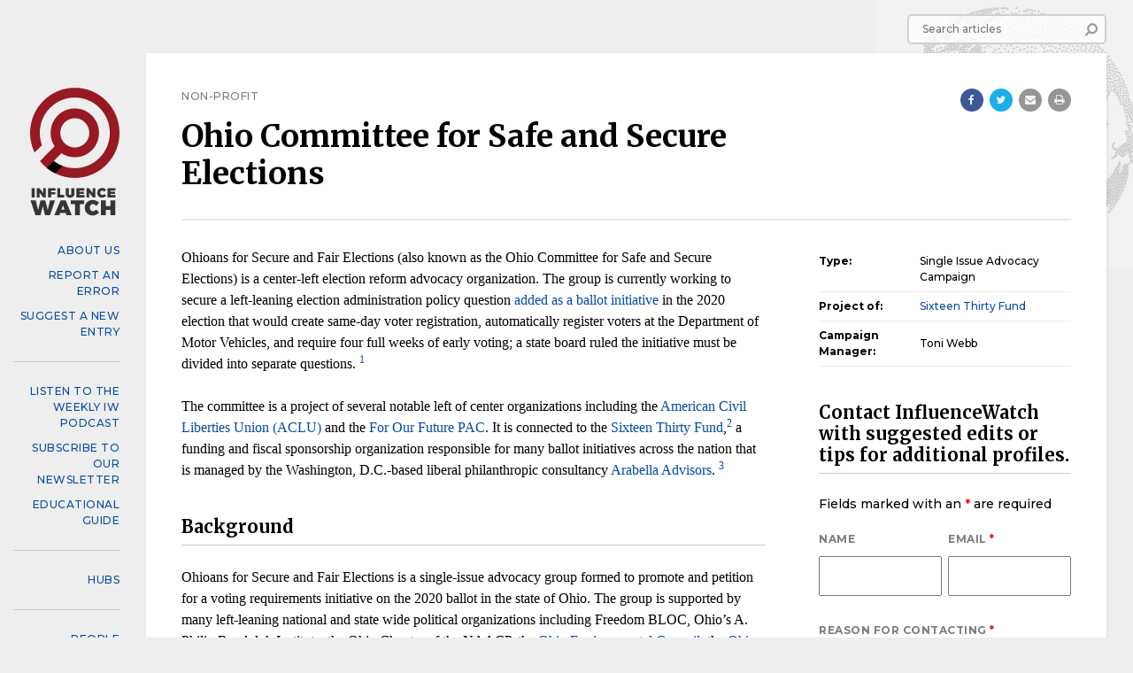

--- FILE ---
content_type: application/javascript
request_url: https://www.influencewatch.org/app/cache/wpfc-minified/kwvnstn8/b1ka.js
body_size: 19094
content:
(function (factory){
if(typeof define==='function'&&define.amd){
define(['jquery'], factory);
}else if(typeof module==='object'&&module.exports){
factory(require('jquery'));
}else{
factory(jQuery);
}}(function ($){
var version='1.5.7',
optionOverrides={},
defaults={
exclude: [],
excludeWithin:[],
offset: 0,
direction: 'top',
scrollElement: null,
scrollTarget: null,
beforeScroll: function(){},
afterScroll: function(){},
easing: 'swing',
speed: 400,
autoCoefficient: 2,
preventDefault: true
},
getScrollable=function(opts){
var scrollable=[],
scrolled=false,
dir=opts.dir&&opts.dir==='left' ? 'scrollLeft':'scrollTop';
this.each(function(){
var el=$(this);
if(this===document||this===window){
return;
}
if(document.scrollingElement&&(this===document.documentElement||this===document.body)){
scrollable.push(document.scrollingElement);
return false;
}
if(el[dir]() > 0){
scrollable.push(this);
}else{
el[dir](1);
scrolled=el[dir]() > 0;
if(scrolled){
scrollable.push(this);
}
el[dir](0);
}});
if(!scrollable.length){
this.each(function(){
if(this.nodeName==='BODY'){
scrollable=[this];
}});
}
if(opts.el==='first'&&scrollable.length > 1){
scrollable=[ scrollable[0] ];
}
return scrollable;
};
$.fn.extend({
scrollable: function(dir){
var scrl=getScrollable.call(this, {dir: dir});
return this.pushStack(scrl);
},
firstScrollable: function(dir){
var scrl=getScrollable.call(this, {el: 'first', dir: dir});
return this.pushStack(scrl);
},
smoothScroll: function(options, extra){
options=options||{};
if(options==='options'){
if(!extra){
return this.first().data('ssOpts');
}
return this.each(function(){
var $this=$(this),
opts=$.extend($this.data('ssOpts')||{}, extra);
$(this).data('ssOpts', opts);
});
}
var opts=$.extend({}, $.fn.smoothScroll.defaults, options),
locationPath=$.smoothScroll.filterPath(location.pathname);
this
.unbind('click.smoothscroll')
.bind('click.smoothscroll', function(event){
var link=this,
$link=$(this),
thisOpts=$.extend({}, opts, $link.data('ssOpts')||{}),
exclude=opts.exclude,
excludeWithin=thisOpts.excludeWithin,
elCounter=0, ewlCounter=0,
include=true,
clickOpts={},
hostMatch=((location.hostname===link.hostname)||!link.hostname),
pathMatch=thisOpts.scrollTarget||($.smoothScroll.filterPath(link.pathname)===locationPath),
thisHash=escapeSelector(link.hash);
if(!thisOpts.scrollTarget&&(!hostMatch||!pathMatch||!thisHash)){
include=false;
}else{
while (include&&elCounter < exclude.length){
if($link.is(escapeSelector(exclude[elCounter++]))){
include=false;
}}
while(include&&ewlCounter < excludeWithin.length){
if($link.closest(excludeWithin[ewlCounter++]).length){
include=false;
}}
}
if(include){
if(thisOpts.preventDefault){
event.preventDefault();
}
$.extend(clickOpts, thisOpts, {
scrollTarget: thisOpts.scrollTarget||thisHash,
link: link
});
$.smoothScroll(clickOpts);
}});
return this;
}});
$.smoothScroll=function(options, px){
if(options==='options'&&typeof px==='object'){
return $.extend(optionOverrides, px);
}
var opts, $scroller, scrollTargetOffset, speed, delta,
scrollerOffset=0,
offPos='offset',
scrollDir='scrollTop',
aniProps={},
aniOpts={};
if(typeof options==='number'){
opts=$.extend({link: null}, $.fn.smoothScroll.defaults, optionOverrides);
scrollTargetOffset=options;
}else{
opts=$.extend({link: null}, $.fn.smoothScroll.defaults, options||{}, optionOverrides);
if(opts.scrollElement){
offPos='position';
if(opts.scrollElement.css('position')==='static'){
opts.scrollElement.css('position', 'relative');
}}
}
scrollDir=opts.direction==='left' ? 'scrollLeft':scrollDir;
if(opts.scrollElement){
$scroller=opts.scrollElement;
if(!(/^(?:HTML|BODY)$/).test($scroller[0].nodeName)){
scrollerOffset=$scroller[scrollDir]();
}}else{
$scroller=$('html, body').firstScrollable(opts.direction);
}
opts.beforeScroll.call($scroller, opts);
scrollTargetOffset=(typeof options==='number') ? options :
px ||
($(opts.scrollTarget)[offPos]() &&
$(opts.scrollTarget)[offPos]()[opts.direction]) ||
0;
aniProps[scrollDir]=scrollTargetOffset + scrollerOffset + opts.offset;
speed=opts.speed;
if(speed==='auto'){
delta=Math.abs(aniProps[scrollDir] - $scroller[scrollDir]());
speed=delta / opts.autoCoefficient;
}
aniOpts={
duration: speed,
easing: opts.easing,
complete: function(){
opts.afterScroll.call(opts.link, opts);
}};
if(opts.step){
aniOpts.step=opts.step;
}
if($scroller.length){
$scroller.stop().animate(aniProps, aniOpts);
}else{
opts.afterScroll.call(opts.link, opts);
}};
$.smoothScroll.version=version;
$.smoothScroll.filterPath=function(string){
string=string||'';
return string
.replace(/^\//,'')
.replace(/(?:index|default).[a-zA-Z]{3,4}$/,'')
.replace(/\/$/,'');
};
$.fn.smoothScroll.defaults=defaults;
function escapeSelector (str){
return str.replace(/(:|\.|\/)/g,'\\$1');
}}));
;
!function(a){"use strict";function b(a,c){if(!(this instanceof b)){var d=new b(a,c);return d.open(),d}this.id=b.id++,this.setup(a,c),this.chainCallbacks(b._callbackChain)}function c(a,b){var c={};for(var d in a)d in b&&(c[d]=a[d],delete a[d]);return c}function d(a,b){var c={},d=new RegExp("^"+b+"([A-Z])(.*)");for(var e in a){var f=e.match(d);if(f){var g=(f[1]+f[2].replace(/([A-Z])/g,"-$1")).toLowerCase();c[g]=a[e]}}return c}if("undefined"==typeof a)return void("console"in window&&window.console.info("Too much lightness, Featherlight needs jQuery."));if(a.fn.jquery.match(/-ajax/))return void("console"in window&&window.console.info("Featherlight needs regular jQuery, not the slim version."));var e=[],f=function(b){return e=a.grep(e,function(a){return a!==b&&a.$instance.closest("body").length>0})},g={allow:1,allowfullscreen:1,frameborder:1,height:1,longdesc:1,marginheight:1,marginwidth:1,mozallowfullscreen:1,name:1,referrerpolicy:1,sandbox:1,scrolling:1,src:1,srcdoc:1,style:1,webkitallowfullscreen:1,width:1},h={keyup:"onKeyUp",resize:"onResize"},i=function(c){a.each(b.opened().reverse(),function(){return c.isDefaultPrevented()||!1!==this[h[c.type]](c)?void 0:(c.preventDefault(),c.stopPropagation(),!1)})},j=function(c){if(c!==b._globalHandlerInstalled){b._globalHandlerInstalled=c;var d=a.map(h,function(a,c){return c+"."+b.prototype.namespace}).join(" ");a(window)[c?"on":"off"](d,i)}};b.prototype={constructor:b,namespace:"featherlight",targetAttr:"data-featherlight",variant:null,resetCss:!1,background:null,openTrigger:"click",closeTrigger:"click",filter:null,root:"body",openSpeed:250,closeSpeed:250,closeOnClick:"background",closeOnEsc:!0,closeIcon:"&#10005;",loading:"",persist:!1,otherClose:null,beforeOpen:a.noop,beforeContent:a.noop,beforeClose:a.noop,afterOpen:a.noop,afterContent:a.noop,afterClose:a.noop,onKeyUp:a.noop,onResize:a.noop,type:null,contentFilters:["jquery","image","html","ajax","iframe","text"],setup:function(b,c){"object"!=typeof b||b instanceof a!=!1||c||(c=b,b=void 0);var d=a.extend(this,c,{target:b}),e=d.resetCss?d.namespace+"-reset":d.namespace,f=a(d.background||['<div class="'+e+"-loading "+e+'">','<div class="'+e+'-content">','<button class="'+e+"-close-icon "+d.namespace+'-close" aria-label="Close">',d.closeIcon,"</button>",'<div class="'+d.namespace+'-inner">'+d.loading+"</div>","</div>","</div>"].join("")),g="."+d.namespace+"-close"+(d.otherClose?","+d.otherClose:"");return d.$instance=f.clone().addClass(d.variant),d.$instance.on(d.closeTrigger+"."+d.namespace,function(b){if(!b.isDefaultPrevented()){var c=a(b.target);("background"===d.closeOnClick&&c.is("."+d.namespace)||"anywhere"===d.closeOnClick||c.closest(g).length)&&(d.close(b),b.preventDefault())}}),this},getContent:function(){if(this.persist!==!1&&this.$content)return this.$content;var b=this,c=this.constructor.contentFilters,d=function(a){return b.$currentTarget&&b.$currentTarget.attr(a)},e=d(b.targetAttr),f=b.target||e||"",g=c[b.type];if(!g&&f in c&&(g=c[f],f=b.target&&e),f=f||d("href")||"",!g)for(var h in c)b[h]&&(g=c[h],f=b[h]);if(!g){var i=f;if(f=null,a.each(b.contentFilters,function(){return g=c[this],g.test&&(f=g.test(i)),!f&&g.regex&&i.match&&i.match(g.regex)&&(f=i),!f}),!f)return"console"in window&&window.console.error("Featherlight: no content filter found "+(i?' for "'+i+'"':" (no target specified)")),!1}return g.process.call(b,f)},setContent:function(b){return this.$instance.removeClass(this.namespace+"-loading"),this.$instance.toggleClass(this.namespace+"-iframe",b.is("iframe")),this.$instance.find("."+this.namespace+"-inner").not(b).slice(1).remove().end().replaceWith(a.contains(this.$instance[0],b[0])?"":b),this.$content=b.addClass(this.namespace+"-inner"),this},open:function(b){var c=this;if(c.$instance.hide().appendTo(c.root),!(b&&b.isDefaultPrevented()||c.beforeOpen(b)===!1)){b&&b.preventDefault();var d=c.getContent();if(d)return e.push(c),j(!0),c.$instance.fadeIn(c.openSpeed),c.beforeContent(b),a.when(d).always(function(a){c.setContent(a),c.afterContent(b)}).then(c.$instance.promise()).done(function(){c.afterOpen(b)})}return c.$instance.detach(),a.Deferred().reject().promise()},close:function(b){var c=this,d=a.Deferred();return c.beforeClose(b)===!1?d.reject():(0===f(c).length&&j(!1),c.$instance.fadeOut(c.closeSpeed,function(){c.$instance.detach(),c.afterClose(b),d.resolve()})),d.promise()},resize:function(a,b){if(a&&b){this.$content.css("width","").css("height","");var c=Math.max(a/(this.$content.parent().width()-1),b/(this.$content.parent().height()-1));c>1&&(c=b/Math.floor(b/c),this.$content.css("width",""+a/c+"px").css("height",""+b/c+"px"))}},chainCallbacks:function(b){for(var c in b)this[c]=a.proxy(b[c],this,a.proxy(this[c],this))}},a.extend(b,{id:0,autoBind:"[data-featherlight]",defaults:b.prototype,contentFilters:{jquery:{regex:/^[#.]\w/,test:function(b){return b instanceof a&&b},process:function(b){return this.persist!==!1?a(b):a(b).clone(!0)}},image:{regex:/\.(png|jpg|jpeg|gif|tiff?|bmp|svg)(\?\S*)?$/i,process:function(b){var c=this,d=a.Deferred(),e=new Image,f=a('<img src="'+b+'" alt="" class="'+c.namespace+'-image" />');return e.onload=function(){f.naturalWidth=e.width,f.naturalHeight=e.height,d.resolve(f)},e.onerror=function(){d.reject(f)},e.src=b,d.promise()}},html:{regex:/^\s*<[\w!][^<]*>/,process:function(b){return a(b)}},ajax:{regex:/./,process:function(b){var c=a.Deferred(),d=a("<div></div>").load(b,function(a,b){"error"!==b&&c.resolve(d.contents()),c.fail()});return c.promise()}},iframe:{process:function(b){var e=new a.Deferred,f=a("<iframe/>"),h=d(this,"iframe"),i=c(h,g);return f.hide().attr("src",b).attr(i).css(h).on("load",function(){e.resolve(f.show())}).appendTo(this.$instance.find("."+this.namespace+"-content")),e.promise()}},text:{process:function(b){return a("<div>",{text:b})}}},functionAttributes:["beforeOpen","afterOpen","beforeContent","afterContent","beforeClose","afterClose"],readElementConfig:function(b,c){var d=this,e=new RegExp("^data-"+c+"-(.*)"),f={};return b&&b.attributes&&a.each(b.attributes,function(){var b=this.name.match(e);if(b){var c=this.value,g=a.camelCase(b[1]);if(a.inArray(g,d.functionAttributes)>=0)c=new Function(c);else try{c=JSON.parse(c)}catch(h){}f[g]=c}}),f},extend:function(b,c){var d=function(){this.constructor=b};return d.prototype=this.prototype,b.prototype=new d,b.__super__=this.prototype,a.extend(b,this,c),b.defaults=b.prototype,b},attach:function(b,c,d){var e=this;"object"!=typeof c||c instanceof a!=!1||d||(d=c,c=void 0),d=a.extend({},d);var f,g=d.namespace||e.defaults.namespace,h=a.extend({},e.defaults,e.readElementConfig(b[0],g),d),i=function(g){var i=a(g.currentTarget),j=a.extend({$source:b,$currentTarget:i},e.readElementConfig(b[0],h.namespace),e.readElementConfig(g.currentTarget,h.namespace),d),k=f||i.data("featherlight-persisted")||new e(c,j);"shared"===k.persist?f=k:k.persist!==!1&&i.data("featherlight-persisted",k),j.$currentTarget.blur&&j.$currentTarget.blur(),k.open(g)};return b.on(h.openTrigger+"."+h.namespace,h.filter,i),{filter:h.filter,handler:i}},current:function(){var a=this.opened();return a[a.length-1]||null},opened:function(){var b=this;return f(),a.grep(e,function(a){return a instanceof b})},close:function(a){var b=this.current();return b?b.close(a):void 0},_onReady:function(){var b=this;if(b.autoBind){var c=a(b.autoBind);c.each(function(){b.attach(a(this))}),a(document).on("click",b.autoBind,function(d){if(!d.isDefaultPrevented()){var e=a(d.currentTarget),f=c.length;if(c=c.add(e),f!==c.length){var g=b.attach(e);(!g.filter||a(d.target).parentsUntil(e,g.filter).length>0)&&g.handler(d)}}})}},_callbackChain:{onKeyUp:function(b,c){return 27===c.keyCode?(this.closeOnEsc&&a.featherlight.close(c),!1):b(c)},beforeOpen:function(b,c){return a(document.documentElement).addClass("with-featherlight"),this._previouslyActive=document.activeElement,this._$previouslyTabbable=a("a, input, select, textarea, iframe, button, iframe, [contentEditable=true]").not("[tabindex]").not(this.$instance.find("button")),this._$previouslyWithTabIndex=a("[tabindex]").not('[tabindex="-1"]'),this._previousWithTabIndices=this._$previouslyWithTabIndex.map(function(b,c){return a(c).attr("tabindex")}),this._$previouslyWithTabIndex.add(this._$previouslyTabbable).attr("tabindex",-1),document.activeElement.blur&&document.activeElement.blur(),b(c)},afterClose:function(c,d){var e=c(d),f=this;return this._$previouslyTabbable.removeAttr("tabindex"),this._$previouslyWithTabIndex.each(function(b,c){a(c).attr("tabindex",f._previousWithTabIndices[b])}),this._previouslyActive.focus(),0===b.opened().length&&a(document.documentElement).removeClass("with-featherlight"),e},onResize:function(a,b){return this.resize(this.$content.naturalWidth,this.$content.naturalHeight),a(b)},afterContent:function(a,b){var c=a(b);return this.$instance.find("[autofocus]:not([disabled])").focus(),this.onResize(b),c}}}),a.featherlight=b,a.fn.featherlight=function(a,c){return b.attach(this,a,c),this},a(document).ready(function(){b._onReady()})}(jQuery);
;
+function ($){
'use strict';
var DISALLOWED_ATTRIBUTES=['sanitize', 'whiteList', 'sanitizeFn']
var uriAttrs=[
'background',
'cite',
'href',
'itemtype',
'longdesc',
'poster',
'src',
'xlink:href'
]
var ARIA_ATTRIBUTE_PATTERN=/^aria-[\w-]*$/i
var DefaultWhitelist={
'*': ['class', 'dir', 'id', 'lang', 'role', ARIA_ATTRIBUTE_PATTERN],
a: ['target', 'href', 'title', 'rel'],
area: [],
b: [],
br: [],
col: [],
code: [],
div: [],
em: [],
hr: [],
h1: [],
h2: [],
h3: [],
h4: [],
h5: [],
h6: [],
i: [],
img: ['src', 'alt', 'title', 'width', 'height'],
li: [],
ol: [],
p: [],
pre: [],
s: [],
small: [],
span: [],
sub: [],
sup: [],
strong: [],
u: [],
ul: []
}
var SAFE_URL_PATTERN=/^(?:(?:https?|mailto|ftp|tel|file):|[^&:/?#]*(?:[/?#]|$))/gi
var DATA_URL_PATTERN=/^data:(?:image\/(?:bmp|gif|jpeg|jpg|png|tiff|webp)|video\/(?:mpeg|mp4|ogg|webm)|audio\/(?:mp3|oga|ogg|opus));base64,[a-z0-9+/]+=*$/i
function allowedAttribute(attr, allowedAttributeList){
var attrName=attr.nodeName.toLowerCase()
if($.inArray(attrName, allowedAttributeList)!==-1){
if($.inArray(attrName, uriAttrs)!==-1){
return Boolean(attr.nodeValue.match(SAFE_URL_PATTERN)||attr.nodeValue.match(DATA_URL_PATTERN))
}
return true
}
var regExp=$(allowedAttributeList).filter(function (index, value){
return value instanceof RegExp
})
for (var i=0, l=regExp.length; i < l; i++){
if(attrName.match(regExp[i])){
return true
}}
return false
}
function sanitizeHtml(unsafeHtml, whiteList, sanitizeFn){
if(unsafeHtml.length===0){
return unsafeHtml
}
if(sanitizeFn&&typeof sanitizeFn==='function'){
return sanitizeFn(unsafeHtml)
}
if(!document.implementation||!document.implementation.createHTMLDocument){
return unsafeHtml
}
var createdDocument=document.implementation.createHTMLDocument('sanitization')
createdDocument.body.innerHTML=unsafeHtml
var whitelistKeys=$.map(whiteList, function (el, i){ return i })
var elements=$(createdDocument.body).find('*')
for (var i=0, len=elements.length; i < len; i++){
var el=elements[i]
var elName=el.nodeName.toLowerCase()
if($.inArray(elName, whitelistKeys)===-1){
el.parentNode.removeChild(el)
continue
}
var attributeList=$.map(el.attributes, function (el){ return el })
var whitelistedAttributes=[].concat(whiteList['*']||[], whiteList[elName]||[])
for (var j=0, len2=attributeList.length; j < len2; j++){
if(!allowedAttribute(attributeList[j], whitelistedAttributes)){
el.removeAttribute(attributeList[j].nodeName)
}}
}
return createdDocument.body.innerHTML
}
var Tooltip=function (element, options){
this.type=null
this.options=null
this.enabled=null
this.timeout=null
this.hoverState=null
this.$element=null
this.inState=null
this.init('tooltip', element, options)
}
Tooltip.VERSION='3.4.1'
Tooltip.TRANSITION_DURATION=150
Tooltip.DEFAULTS={
animation: true,
placement: 'top',
selector: false,
template: '<div class="tooltip" role="tooltip"><div class="tooltip-arrow"></div><div class="tooltip-inner"></div></div>',
trigger: 'hover focus',
title: '',
delay: 0,
html: false,
container: false,
viewport: {
selector: 'body',
padding: 0
},
sanitize:true,
sanitizeFn:null,
whiteList:DefaultWhitelist
}
Tooltip.prototype.init=function (type, element, options){
this.enabled=true
this.type=type
this.$element=$(element)
this.options=this.getOptions(options)
this.$viewport=this.options.viewport&&$(document).find($.isFunction(this.options.viewport) ? this.options.viewport.call(this, this.$element):(this.options.viewport.selector||this.options.viewport))
this.inState={ click: false, hover: false, focus: false }
if(this.$element[0] instanceof document.constructor&&!this.options.selector){
throw new Error('`selector` option must be specified when initializing ' + this.type + ' on the window.document object!')
}
var triggers=this.options.trigger.split(' ')
for (var i=triggers.length; i--;){
var trigger=triggers[i]
if(trigger=='click'){
this.$element.on('click.' + this.type, this.options.selector, $.proxy(this.toggle, this))
}else if(trigger!='manual'){
var eventIn=trigger=='hover' ? 'mouseenter':'focusin'
var eventOut=trigger=='hover' ? 'mouseleave':'focusout'
this.$element.on(eventIn  + '.' + this.type, this.options.selector, $.proxy(this.enter, this))
this.$element.on(eventOut + '.' + this.type, this.options.selector, $.proxy(this.leave, this))
}}
this.options.selector ?
(this._options=$.extend({}, this.options, { trigger: 'manual', selector: '' })) :
this.fixTitle()
}
Tooltip.prototype.getDefaults=function (){
return Tooltip.DEFAULTS
}
Tooltip.prototype.getOptions=function (options){
var dataAttributes=this.$element.data()
for (var dataAttr in dataAttributes){
if(dataAttributes.hasOwnProperty(dataAttr)&&$.inArray(dataAttr, DISALLOWED_ATTRIBUTES)!==-1){
delete dataAttributes[dataAttr]
}}
options=$.extend({}, this.getDefaults(), dataAttributes, options)
if(options.delay&&typeof options.delay=='number'){
options.delay={
show: options.delay,
hide: options.delay
}}
if(options.sanitize){
options.template=sanitizeHtml(options.template, options.whiteList, options.sanitizeFn)
}
return options
}
Tooltip.prototype.getDelegateOptions=function (){
var options={}
var defaults=this.getDefaults()
this._options&&$.each(this._options, function (key, value){
if(defaults[key]!=value) options[key]=value
})
return options
}
Tooltip.prototype.enter=function (obj){
var self=obj instanceof this.constructor ?
obj:$(obj.currentTarget).data('bs.' + this.type)
if(!self){
self=new this.constructor(obj.currentTarget, this.getDelegateOptions())
$(obj.currentTarget).data('bs.' + this.type, self)
}
if(obj instanceof $.Event){
self.inState[obj.type=='focusin' ? 'focus':'hover']=true
}
if(self.tip().hasClass('in')||self.hoverState=='in'){
self.hoverState='in'
return
}
clearTimeout(self.timeout)
self.hoverState='in'
if(!self.options.delay||!self.options.delay.show) return self.show()
self.timeout=setTimeout(function (){
if(self.hoverState=='in') self.show()
}, self.options.delay.show)
}
Tooltip.prototype.isInStateTrue=function (){
for (var key in this.inState){
if(this.inState[key]) return true
}
return false
}
Tooltip.prototype.leave=function (obj){
var self=obj instanceof this.constructor ?
obj:$(obj.currentTarget).data('bs.' + this.type)
if(!self){
self=new this.constructor(obj.currentTarget, this.getDelegateOptions())
$(obj.currentTarget).data('bs.' + this.type, self)
}
if(obj instanceof $.Event){
self.inState[obj.type=='focusout' ? 'focus':'hover']=false
}
if(self.isInStateTrue()) return
clearTimeout(self.timeout)
self.hoverState='out'
if(!self.options.delay||!self.options.delay.hide) return self.hide()
self.timeout=setTimeout(function (){
if(self.hoverState=='out') self.hide()
}, self.options.delay.hide)
}
Tooltip.prototype.show=function (){
var e=$.Event('show.bs.' + this.type)
if(this.hasContent()&&this.enabled){
this.$element.trigger(e)
var inDom=$.contains(this.$element[0].ownerDocument.documentElement, this.$element[0])
if(e.isDefaultPrevented()||!inDom) return
var that=this
var $tip=this.tip()
var tipId=this.getUID(this.type)
this.setContent()
$tip.attr('id', tipId)
this.$element.attr('aria-describedby', tipId)
if(this.options.animation) $tip.addClass('fade')
var placement=typeof this.options.placement=='function' ?
this.options.placement.call(this, $tip[0], this.$element[0]) :
this.options.placement
var autoToken=/\s?auto?\s?/i
var autoPlace=autoToken.test(placement)
if(autoPlace) placement=placement.replace(autoToken, '')||'top'
$tip
.detach()
.css({ top: 0, left: 0, display: 'block' })
.addClass(placement)
.data('bs.' + this.type, this)
this.options.container ? $tip.appendTo($(document).find(this.options.container)):$tip.insertAfter(this.$element)
this.$element.trigger('inserted.bs.' + this.type)
var pos=this.getPosition()
var actualWidth=$tip[0].offsetWidth
var actualHeight=$tip[0].offsetHeight
if(autoPlace){
var orgPlacement=placement
var viewportDim=this.getPosition(this.$viewport)
placement=placement=='bottom'&&pos.bottom + actualHeight > viewportDim.bottom ? 'top'    :
placement=='top'&&pos.top    - actualHeight < viewportDim.top    ? 'bottom' :
placement=='right'&&pos.right  + actualWidth  > viewportDim.width  ? 'left'   :
placement=='left'&&pos.left   - actualWidth  < viewportDim.left   ? 'right'  :
placement
$tip
.removeClass(orgPlacement)
.addClass(placement)
}
var calculatedOffset=this.getCalculatedOffset(placement, pos, actualWidth, actualHeight)
this.applyPlacement(calculatedOffset, placement)
var complete=function (){
var prevHoverState=that.hoverState
that.$element.trigger('shown.bs.' + that.type)
that.hoverState=null
if(prevHoverState=='out') that.leave(that)
}
$.support.transition&&this.$tip.hasClass('fade') ?
$tip
.one('bsTransitionEnd', complete)
.emulateTransitionEnd(Tooltip.TRANSITION_DURATION) :
complete()
}}
Tooltip.prototype.applyPlacement=function (offset, placement){
var $tip=this.tip()
var width=$tip[0].offsetWidth
var height=$tip[0].offsetHeight
var marginTop=parseInt($tip.css('margin-top'), 10)
var marginLeft=parseInt($tip.css('margin-left'), 10)
if(isNaN(marginTop))  marginTop=0
if(isNaN(marginLeft)) marginLeft=0
offset.top  +=marginTop
offset.left +=marginLeft
$.offset.setOffset($tip[0], $.extend({
using: function (props){
$tip.css({
top: Math.round(props.top),
left: Math.round(props.left)
})
}}, offset), 0)
$tip.addClass('in')
var actualWidth=$tip[0].offsetWidth
var actualHeight=$tip[0].offsetHeight
if(placement=='top'&&actualHeight!=height){
offset.top=offset.top + height - actualHeight
}
var delta=this.getViewportAdjustedDelta(placement, offset, actualWidth, actualHeight)
if(delta.left) offset.left +=delta.left
else offset.top +=delta.top
var isVertical=/top|bottom/.test(placement)
var arrowDelta=isVertical ? delta.left * 2 - width + actualWidth:delta.top * 2 - height + actualHeight
var arrowOffsetPosition=isVertical ? 'offsetWidth':'offsetHeight'
$tip.offset(offset)
this.replaceArrow(arrowDelta, $tip[0][arrowOffsetPosition], isVertical)
}
Tooltip.prototype.replaceArrow=function (delta, dimension, isVertical){
this.arrow()
.css(isVertical ? 'left':'top', 50 * (1 - delta / dimension) + '%')
.css(isVertical ? 'top':'left', '')
}
Tooltip.prototype.setContent=function (){
var $tip=this.tip()
var title=this.getTitle()
if(this.options.html){
if(this.options.sanitize){
title=sanitizeHtml(title, this.options.whiteList, this.options.sanitizeFn)
}
$tip.find('.tooltip-inner').html(title)
}else{
$tip.find('.tooltip-inner').text(title)
}
$tip.removeClass('fade in top bottom left right')
}
Tooltip.prototype.hide=function (callback){
var that=this
var $tip=$(this.$tip)
var e=$.Event('hide.bs.' + this.type)
function complete(){
if(that.hoverState!='in') $tip.detach()
if(that.$element){
that.$element
.removeAttr('aria-describedby')
.trigger('hidden.bs.' + that.type)
}
callback&&callback()
}
this.$element.trigger(e)
if(e.isDefaultPrevented()) return
$tip.removeClass('in')
$.support.transition&&$tip.hasClass('fade') ?
$tip
.one('bsTransitionEnd', complete)
.emulateTransitionEnd(Tooltip.TRANSITION_DURATION) :
complete()
this.hoverState=null
return this
}
Tooltip.prototype.fixTitle=function (){
var $e=this.$element
if($e.attr('title')||typeof $e.attr('data-original-title')!='string'){
$e.attr('data-original-title', $e.attr('title')||'').attr('title', '')
}}
Tooltip.prototype.hasContent=function (){
return this.getTitle()
}
Tooltip.prototype.getPosition=function ($element){
$element=$element||this.$element
var el=$element[0]
var isBody=el.tagName=='BODY'
var elRect=el.getBoundingClientRect()
if(elRect.width==null){
elRect=$.extend({}, elRect, { width: elRect.right - elRect.left, height: elRect.bottom - elRect.top })
}
var isSvg=window.SVGElement&&el instanceof window.SVGElement
var elOffset=isBody ? { top: 0, left: 0 }:(isSvg ? null:$element.offset())
var scroll={ scroll: isBody ? document.documentElement.scrollTop||document.body.scrollTop:$element.scrollTop() }
var outerDims=isBody ? { width: $(window).width(), height: $(window).height() }:null
return $.extend({}, elRect, scroll, outerDims, elOffset)
}
Tooltip.prototype.getCalculatedOffset=function (placement, pos, actualWidth, actualHeight){
return placement=='bottom' ? { top: pos.top + pos.height,   left: pos.left + pos.width / 2 - actualWidth / 2 } :
placement=='top'    ? { top: pos.top - actualHeight, left: pos.left + pos.width / 2 - actualWidth / 2 } :
placement=='left'   ? { top: pos.top + pos.height / 2 - actualHeight / 2, left: pos.left - actualWidth } :
{ top: pos.top + pos.height / 2 - actualHeight / 2, left: pos.left + pos.width }}
Tooltip.prototype.getViewportAdjustedDelta=function (placement, pos, actualWidth, actualHeight){
var delta={ top: 0, left: 0 }
if(!this.$viewport) return delta
var viewportPadding=this.options.viewport&&this.options.viewport.padding||0
var viewportDimensions=this.getPosition(this.$viewport)
if(/right|left/.test(placement)){
var topEdgeOffset=pos.top - viewportPadding - viewportDimensions.scroll
var bottomEdgeOffset=pos.top + viewportPadding - viewportDimensions.scroll + actualHeight
if(topEdgeOffset < viewportDimensions.top){
delta.top=viewportDimensions.top - topEdgeOffset
}else if(bottomEdgeOffset > viewportDimensions.top + viewportDimensions.height){
delta.top=viewportDimensions.top + viewportDimensions.height - bottomEdgeOffset
}}else{
var leftEdgeOffset=pos.left - viewportPadding
var rightEdgeOffset=pos.left + viewportPadding + actualWidth
if(leftEdgeOffset < viewportDimensions.left){
delta.left=viewportDimensions.left - leftEdgeOffset
}else if(rightEdgeOffset > viewportDimensions.right){
delta.left=viewportDimensions.left + viewportDimensions.width - rightEdgeOffset
}}
return delta
}
Tooltip.prototype.getTitle=function (){
var title
var $e=this.$element
var o=this.options
title=$e.attr('data-original-title')
|| (typeof o.title=='function' ? o.title.call($e[0]):o.title)
return title
}
Tooltip.prototype.getUID=function (prefix){
do prefix +=~~(Math.random() * 1000000)
while (document.getElementById(prefix))
return prefix
}
Tooltip.prototype.tip=function (){
if(!this.$tip){
this.$tip=$(this.options.template)
if(this.$tip.length!=1){
throw new Error(this.type + ' `template` option must consist of exactly 1 top-level element!')
}}
return this.$tip
}
Tooltip.prototype.arrow=function (){
return (this.$arrow=this.$arrow||this.tip().find('.tooltip-arrow'))
}
Tooltip.prototype.enable=function (){
this.enabled=true
}
Tooltip.prototype.disable=function (){
this.enabled=false
}
Tooltip.prototype.toggleEnabled=function (){
this.enabled = !this.enabled
}
Tooltip.prototype.toggle=function (e){
var self=this
if(e){
self=$(e.currentTarget).data('bs.' + this.type)
if(!self){
self=new this.constructor(e.currentTarget, this.getDelegateOptions())
$(e.currentTarget).data('bs.' + this.type, self)
}}
if(e){
self.inState.click = !self.inState.click
if(self.isInStateTrue()) self.enter(self)
else self.leave(self)
}else{
self.tip().hasClass('in') ? self.leave(self):self.enter(self)
}}
Tooltip.prototype.destroy=function (){
var that=this
clearTimeout(this.timeout)
this.hide(function (){
that.$element.off('.' + that.type).removeData('bs.' + that.type)
if(that.$tip){
that.$tip.detach()
}
that.$tip=null
that.$arrow=null
that.$viewport=null
that.$element=null
})
}
Tooltip.prototype.sanitizeHtml=function (unsafeHtml){
return sanitizeHtml(unsafeHtml, this.options.whiteList, this.options.sanitizeFn)
}
function Plugin(option){
return this.each(function (){
var $this=$(this)
var data=$this.data('bs.tooltip')
var options=typeof option=='object'&&option
if(!data&&/destroy|hide/.test(option)) return
if(!data) $this.data('bs.tooltip', (data=new Tooltip(this, options)))
if(typeof option=='string') data[option]()
})
}
var old=$.fn.tooltip
$.fn.tooltip=Plugin
$.fn.tooltip.Constructor=Tooltip
$.fn.tooltip.noConflict=function (){
$.fn.tooltip=old
return this
}}(jQuery);
;
+function ($){
'use strict';
var Popover=function (element, options){
this.init('popover', element, options)
}
if(!$.fn.tooltip) throw new Error('Popover requires tooltip.js')
Popover.VERSION='3.4.1'
Popover.DEFAULTS=$.extend({}, $.fn.tooltip.Constructor.DEFAULTS, {
placement: 'right',
trigger: 'click',
content: '',
template: '<div class="popover" role="tooltip"><div class="arrow"></div><h3 class="popover-title"></h3><div class="popover-content"></div></div>'
})
Popover.prototype=$.extend({}, $.fn.tooltip.Constructor.prototype)
Popover.prototype.constructor=Popover
Popover.prototype.getDefaults=function (){
return Popover.DEFAULTS
}
Popover.prototype.setContent=function (){
var $tip=this.tip()
var title=this.getTitle()
var content=this.getContent()
if(this.options.html){
var typeContent=typeof content
if(this.options.sanitize){
title=this.sanitizeHtml(title)
if(typeContent==='string'){
content=this.sanitizeHtml(content)
}}
$tip.find('.popover-title').html(title)
$tip.find('.popover-content').children().detach().end()[
typeContent==='string' ? 'html':'append'
](content)
}else{
$tip.find('.popover-title').text(title)
$tip.find('.popover-content').children().detach().end().text(content)
}
$tip.removeClass('fade top bottom left right in')
if(!$tip.find('.popover-title').html()) $tip.find('.popover-title').hide()
}
Popover.prototype.hasContent=function (){
return this.getTitle()||this.getContent()
}
Popover.prototype.getContent=function (){
var $e=this.$element
var o=this.options
return $e.attr('data-content')
|| (typeof o.content=='function' ?
o.content.call($e[0]) :
o.content)
}
Popover.prototype.arrow=function (){
return (this.$arrow=this.$arrow||this.tip().find('.arrow'))
}
function Plugin(option){
return this.each(function (){
var $this=$(this)
var data=$this.data('bs.popover')
var options=typeof option=='object'&&option
if(!data&&/destroy|hide/.test(option)) return
if(!data) $this.data('bs.popover', (data=new Popover(this, options)))
if(typeof option=='string') data[option]()
})
}
var old=$.fn.popover
$.fn.popover=Plugin
$.fn.popover.Constructor=Popover
$.fn.popover.noConflict=function (){
$.fn.popover=old
return this
}}(jQuery);
;
!function(e,t,n){function r(e,t){return typeof e===t}function a(){var e,t,n,a,o,i,l;for(var u in c)if(c.hasOwnProperty(u)){if(e=[],t=c[u],t.name&&(e.push(t.name.toLowerCase()),t.options&&t.options.aliases&&t.options.aliases.length))for(n=0;n<t.options.aliases.length;n++)e.push(t.options.aliases[n].toLowerCase());for(a=r(t.fn,"function")?t.fn():t.fn,o=0;o<e.length;o++)i=e[o],l=i.split("."),1===l.length?Modernizr[l[0]]=a:(!Modernizr[l[0]]||Modernizr[l[0]]instanceof Boolean||(Modernizr[l[0]]=new Boolean(Modernizr[l[0]])),Modernizr[l[0]][l[1]]=a),s.push((a?"":"no-")+l.join("-"))}}function o(e){var t=u.className,n=Modernizr._config.classPrefix||"";if(f&&(t=t.baseVal),Modernizr._config.enableJSClass){var r=new RegExp("(^|\\s)"+n+"no-js(\\s|$)");t=t.replace(r,"$1"+n+"js$2")}Modernizr._config.enableClasses&&(t+=" "+n+e.join(" "+n),f?u.className.baseVal=t:u.className=t)}function i(){return"function"!=typeof t.createElement?t.createElement(arguments[0]):f?t.createElementNS.call(t,"http://www.w3.org/2000/svg",arguments[0]):t.createElement.apply(t,arguments)}var s=[],c=[],l={_version:"3.3.1",_config:{classPrefix:"",enableClasses:!0,enableJSClass:!0,usePrefixes:!0},_q:[],on:function(e,t){var n=this;setTimeout(function(){t(n[e])},0)},addTest:function(e,t,n){c.push({name:e,fn:t,options:n})},addAsyncTest:function(e){c.push({name:null,fn:e})}},Modernizr=function(){};Modernizr.prototype=l,Modernizr=new Modernizr;var u=t.documentElement,f="svg"===u.nodeName.toLowerCase();f||!function(e,t){function n(e,t){var n=e.createElement("p"),r=e.getElementsByTagName("head")[0]||e.documentElement;return n.innerHTML="x<style>"+t+"</style>",r.insertBefore(n.lastChild,r.firstChild)}function r(){var e=w.elements;return"string"==typeof e?e.split(" "):e}function a(e,t){var n=w.elements;"string"!=typeof n&&(n=n.join(" ")),"string"!=typeof e&&(e=e.join(" ")),w.elements=n+" "+e,l(t)}function o(e){var t=T[e[N]];return t||(t={},S++,e[N]=S,T[S]=t),t}function i(e,n,r){if(n||(n=t),v)return n.createElement(e);r||(r=o(n));var a;return a=r.cache[e]?r.cache[e].cloneNode():b.test(e)?(r.cache[e]=r.createElem(e)).cloneNode():r.createElem(e),!a.canHaveChildren||E.test(e)||a.tagUrn?a:r.frag.appendChild(a)}function s(e,n){if(e||(e=t),v)return e.createDocumentFragment();n=n||o(e);for(var a=n.frag.cloneNode(),i=0,s=r(),c=s.length;c>i;i++)a.createElement(s[i]);return a}function c(e,t){t.cache||(t.cache={},t.createElem=e.createElement,t.createFrag=e.createDocumentFragment,t.frag=t.createFrag()),e.createElement=function(n){return w.shivMethods?i(n,e,t):t.createElem(n)},e.createDocumentFragment=Function("h,f","return function(){var n=f.cloneNode(),c=n.createElement;h.shivMethods&&("+r().join().replace(/[\w\-:]+/g,function(e){return t.createElem(e),t.frag.createElement(e),'c("'+e+'")'})+");return n}")(w,t.frag)}function l(e){e||(e=t);var r=o(e);return!w.shivCSS||h||r.hasCSS||(r.hasCSS=!!n(e,"article,aside,dialog,figcaption,figure,footer,header,hgroup,main,nav,section{display:block}mark{background:#FF0;color:#000}template{display:none}")),v||c(e,r),e}function u(e){for(var t,n=e.getElementsByTagName("*"),a=n.length,o=RegExp("^(?:"+r().join("|")+")$","i"),i=[];a--;)t=n[a],o.test(t.nodeName)&&i.push(t.applyElement(f(t)));return i}function f(e){for(var t,n=e.attributes,r=n.length,a=e.ownerDocument.createElement(C+":"+e.nodeName);r--;)t=n[r],t.specified&&a.setAttribute(t.nodeName,t.nodeValue);return a.style.cssText=e.style.cssText,a}function m(e){for(var t,n=e.split("{"),a=n.length,o=RegExp("(^|[\\s,>+~])("+r().join("|")+")(?=[[\\s,>+~#.:]|$)","gi"),i="$1"+C+"\\:$2";a--;)t=n[a]=n[a].split("}"),t[t.length-1]=t[t.length-1].replace(o,i),n[a]=t.join("}");return n.join("{")}function d(e){for(var t=e.length;t--;)e[t].removeNode()}function p(e){function t(){clearTimeout(i._removeSheetTimer),r&&r.removeNode(!0),r=null}var r,a,i=o(e),s=e.namespaces,c=e.parentWindow;return!_||e.printShived?e:("undefined"==typeof s[C]&&s.add(C),c.attachEvent("onbeforeprint",function(){t();for(var o,i,s,c=e.styleSheets,l=[],f=c.length,d=Array(f);f--;)d[f]=c[f];for(;s=d.pop();)if(!s.disabled&&x.test(s.media)){try{o=s.imports,i=o.length}catch(p){i=0}for(f=0;i>f;f++)d.push(o[f]);try{l.push(s.cssText)}catch(p){}}l=m(l.reverse().join("")),a=u(e),r=n(e,l)}),c.attachEvent("onafterprint",function(){d(a),clearTimeout(i._removeSheetTimer),i._removeSheetTimer=setTimeout(t,500)}),e.printShived=!0,e)}var h,v,g="3.7.3",y=e.html5||{},E=/^<|^(?:button|map|select|textarea|object|iframe|option|optgroup)$/i,b=/^(?:a|b|code|div|fieldset|h1|h2|h3|h4|h5|h6|i|label|li|ol|p|q|span|strong|style|table|tbody|td|th|tr|ul)$/i,N="_html5shiv",S=0,T={};!function(){try{var e=t.createElement("a");e.innerHTML="<xyz></xyz>",h="hidden"in e,v=1==e.childNodes.length||function(){t.createElement("a");var e=t.createDocumentFragment();return"undefined"==typeof e.cloneNode||"undefined"==typeof e.createDocumentFragment||"undefined"==typeof e.createElement}()}catch(n){h=!0,v=!0}}();var w={elements:y.elements||"abbr article aside audio bdi canvas data datalist details dialog figcaption figure footer header hgroup main mark meter nav output picture progress section summary template time video",version:g,shivCSS:y.shivCSS!==!1,supportsUnknownElements:v,shivMethods:y.shivMethods!==!1,type:"default",shivDocument:l,createElement:i,createDocumentFragment:s,addElements:a};e.html5=w,l(t);var x=/^$|\b(?:all|print)\b/,C="html5shiv",_=!v&&function(){var n=t.documentElement;return!("undefined"==typeof t.namespaces||"undefined"==typeof t.parentWindow||"undefined"==typeof n.applyElement||"undefined"==typeof n.removeNode||"undefined"==typeof e.attachEvent)}();w.type+=" print",w.shivPrint=p,p(t),"object"==typeof module&&module.exports&&(module.exports=w)}("undefined"!=typeof e?e:this,t),Modernizr.addTest("csspointerevents",function(){var e=i("a").style;return e.cssText="pointer-events:auto","auto"===e.pointerEvents}),a(),o(s),delete l.addTest,delete l.addAsyncTest;for(var m=0;m<Modernizr._q.length;m++)Modernizr._q[m]();e.Modernizr=Modernizr}(window,document);
;
(function($, global){
"use strict";
var website={
init: function(){
this.homeSlider();
this.moveTableOfContents();
this.highlightReference();
this.tooltipInit();
this.footnoteTooltip();
this.mobileMenu();
this.ui();
this.filingsTable();
this.filingsTableResize();
this.moveProfileSidebar();
this.moveProfileSidebarResize();
this.expandableReferences();
},
homeSlider: function(){
var $slideElement=$('#home-slider');
if($slideElement.length < 1){
return;
}
$slideElement.flexslider({
animation: 'slide',
slideshowSpeed: 7000,
controlsContainer: '.featured-slides__controls'
});
},
moveTableOfContents: function(){
var $toc=$('#profile-toc');
if($toc.length < 1){
return;
}
var $firstH2=$('.profile-main-content h2').eq(0);
if($firstH2.length < 1){
return false;
}
$toc.insertBefore($firstH2);
},
highlightReference: function(){
$('.profile-reference__link').on('click', function(){
var highlightClass='profile-reference--highlighted';
var targetSelector=$(this).attr('href');
var $targetElement=$(targetSelector);
$('.profile-reference').removeClass(highlightClass);
$targetElement.addClass(highlightClass);
});
},
tooltipInit: function(){
$('[data-toggle="tooltip"]').tooltip();
},
footnoteTooltip: function(){
document.querySelectorAll('.profile-reference__link').forEach(function(el){
var hash=el.getAttribute('href');
var footnoteEl=document.querySelector(hash);
tippy(el, {
content: footnoteEl.innerHTML,
allowHTML: true,
interactive: true,
arrow: true,
theme: 'light-border'
});
});
},
mobileMenu: function(){
var transitionEnd="webkitTransitionEnd otransitionend oTransitionEnd msTransitionEnd transitionend";
var $drawer=$("#mobileDrawer");
var $menu=$("#mobileMenu");
var $trigger=$("#mobileTrigger");
var $close=$("#mobileMenuClose");
var settings={ activeClass: "js-active" };
$trigger.on("click", toggleMenu);
function toggleMenu(e){
e.preventDefault();
if(!$drawer.hasClass(settings.activeClass)){
openMenu();
}else{
closeMenu();
}}
function openMenu(){
$drawer.addClass(settings.activeClass);
$menu
.attr({
"aria-hidden":"false",
"tabindex": "-1"
})
.on(transitionEnd, function(){
$(document).on("keydown", onKeyDown);
$drawer.on("click", onDrawerClick);
$close.on("click", onCloseClick);
});
}
function closeMenu(){
$drawer.removeClass(settings.activeClass);
$menu
.removeAttr("tabindex")
.attr("aria-hidden", "true")
.on(transitionEnd, function(){
$(document).off("keydown", onKeyDown);
$drawer.off("click", onDrawerClick);
$close.off("click", onCloseClick);
});
}
function onDrawerClick(e){
if(e.target!==this){
return;
}
closeMenu();
}
function onCloseClick(e){
e.preventDefault();
closeMenu();
}
function onKeyDown(e){
if(e.keyCode===27){
closeMenu();
}}
},
ui: function(){
$("a[href^='#']").smoothScroll({
offset: -20
});
$('#filings-table').stacktable();
$('#carouselExampleIndicators').carousel();
},
filingsTable: function(){
var filingsTable=$('.filings-table');
if(filingsTable.length){
filingsTable.each(function(){
var filingsTableWrapper=$(this).parent('.filings-table-wrapper');
var filingsTableHeight=$(this).outerHeight();
filingsTableWrapper.css('height', filingsTableHeight);
});
}},
filingsTableResize: function(){
$(window).resize(this.filingsTable);
},
moveProfileSidebar: function(){
var profileSidebar=$('.profile-sidebar');
if(profileSidebar.length < 1){
return;
}
if($('.profile-sidebar-wrap').css('float')=='none'){
profileSidebar.insertAfter('.profile-main-content > :first-child');
}else{
profileSidebar.appendTo('.profile-sidebar-wrap');
}},
moveProfileSidebarResize: function(){
$(window).resize(this.moveProfileSidebar);
},
expandableReferences: function(){
var references=$('.profile-references');
if(references.outerHeight() > 500){
references.addClass('expandable');
}
jQuery('.profile-references .expand button, .profile-reference__link').click(function(){
references.addClass('expanded');
});
},
};
jQuery(document).ready(function($){
website.init();
});
})(jQuery, window);
;
const Carousel=(()=> {
const NAME='carousel'
const VERSION='4.0.0-beta'
const DATA_KEY='bs.carousel'
const EVENT_KEY=`.${DATA_KEY}`
const DATA_API_KEY='.data-api'
const JQUERY_NO_CONFLICT=$.fn[NAME]
const TRANSITION_DURATION=600
const ARROW_LEFT_KEYCODE=37 
const ARROW_RIGHT_KEYCODE=39 
const TOUCHEVENT_COMPAT_WAIT=500 
const Default={
interval:5000,
keyboard:true,
slide:false,
pause:'hover',
wrap:true
}
const DefaultType={
interval:'(number|boolean)',
keyboard:'boolean',
slide:'(boolean|string)',
pause:'(string|boolean)',
wrap:'boolean'
}
const Direction={
NEXT:'next',
PREV:'prev',
LEFT:'left',
RIGHT:'right'
}
const Event={
SLIDE:`slide${EVENT_KEY}`,
SLID:`slid${EVENT_KEY}`,
KEYDOWN:`keydown${EVENT_KEY}`,
MOUSEENTER:`mouseenter${EVENT_KEY}`,
MOUSELEAVE:`mouseleave${EVENT_KEY}`,
TOUCHEND:`touchend${EVENT_KEY}`,
LOAD_DATA_API:`load${EVENT_KEY}${DATA_API_KEY}`,
CLICK_DATA_API:`click${EVENT_KEY}${DATA_API_KEY}`
}
const ClassName={
CAROUSEL:'carousel',
ACTIVE:'active',
SLIDE:'slide',
RIGHT:'carousel-item-right',
LEFT:'carousel-item-left',
NEXT:'carousel-item-next',
PREV:'carousel-item-prev',
ITEM:'carousel-item'
}
const Selector={
ACTIVE:'.active',
ACTIVE_ITEM:'.active.item',
ITEM:'.item',
NEXT_PREV:'.item-next, .item-prev',
INDICATORS:'.carousel-indicators',
DATA_SLIDE:'[data-slide], [data-slide-to]',
DATA_RIDE:'[data-ride="carousel"]'
}
class Carousel {
constructor(element, config){
this._items=null
this._interval=null
this._activeElement=null
this._isPaused=false
this._isSliding=false
this.touchTimeout=null
this._config=this._getConfig(config)
this._element=$(element)[0]
this._indicatorsElement=$(this._element).find(Selector.INDICATORS)[0]
this._addEventListeners()
}
static get VERSION(){
return VERSION
}
static get Default(){
return Default
}
next(){
if(!this._isSliding){
this._slide(Direction.NEXT)
}}
nextWhenVisible(){
if(!document.hidden &&
($(this._element).is(':visible')&&$(this._element).css('visibility')!=='hidden')){
this.next()
}}
prev(){
if(!this._isSliding){
this._slide(Direction.PREV)
}}
pause(event){
if(!event){
this._isPaused=true
}
if($(this._element).find(Selector.NEXT_PREV)[0] &&
Util.supportsTransitionEnd()){
Util.triggerTransitionEnd(this._element)
this.cycle(true)
}
clearInterval(this._interval)
this._interval=null
}
cycle(event){
if(!event){
this._isPaused=false
}
if(this._interval){
clearInterval(this._interval)
this._interval=null
}
if(this._config.interval&&!this._isPaused){
this._interval=setInterval(
(document.visibilityState ? this.nextWhenVisible:this.next).bind(this),
this._config.interval
)
}}
to(index){
this._activeElement=$(this._element).find(Selector.ACTIVE_ITEM)[0]
const activeIndex=this._getItemIndex(this._activeElement)
if(index > this._items.length - 1||index < 0){
return
}
if(this._isSliding){
$(this._element).one(Event.SLID, ()=> this.to(index))
return
}
if(activeIndex===index){
this.pause()
this.cycle()
return
}
const direction=index > activeIndex ?
Direction.NEXT :
Direction.PREV
this._slide(direction, this._items[index])
}
dispose(){
$(this._element).off(EVENT_KEY)
$.removeData(this._element, DATA_KEY)
this._items=null
this._config=null
this._element=null
this._interval=null
this._isPaused=null
this._isSliding=null
this._activeElement=null
this._indicatorsElement=null
}
_getConfig(config){
config=$.extend({}, Default, config)
Util.typeCheckConfig(NAME, config, DefaultType)
return config
}
_addEventListeners(){
if(this._config.keyboard){
$(this._element)
.on(Event.KEYDOWN, (event)=> this._keydown(event))
}
if(this._config.pause==='hover'){
$(this._element)
.on(Event.MOUSEENTER, (event)=> this.pause(event))
.on(Event.MOUSELEAVE, (event)=> this.cycle(event))
if('ontouchstart' in document.documentElement){
$(this._element).on(Event.TOUCHEND, ()=> {
this.pause()
if(this.touchTimeout){
clearTimeout(this.touchTimeout)
}
this.touchTimeout=setTimeout((event)=> this.cycle(event), TOUCHEVENT_COMPAT_WAIT + this._config.interval)
})
}}
}
_keydown(event){
if(/input|textarea/i.test(event.target.tagName)){
return
}
switch (event.which){
case ARROW_LEFT_KEYCODE:
event.preventDefault()
this.prev()
break
case ARROW_RIGHT_KEYCODE:
event.preventDefault()
this.next()
break
default:
return
}}
_getItemIndex(element){
this._items=$.makeArray($(element).parent().find(Selector.ITEM))
return this._items.indexOf(element)
}
_getItemByDirection(direction, activeElement){
const isNextDirection=direction===Direction.NEXT
const isPrevDirection=direction===Direction.PREV
const activeIndex=this._getItemIndex(activeElement)
const lastItemIndex=this._items.length - 1
const isGoingToWrap=isPrevDirection&&activeIndex===0 ||
isNextDirection&&activeIndex===lastItemIndex
if(isGoingToWrap&&!this._config.wrap){
return activeElement
}
const delta=direction===Direction.PREV ? -1:1
const itemIndex=(activeIndex + delta) % this._items.length
return itemIndex===-1 ?
this._items[this._items.length - 1]:this._items[itemIndex]
}
_triggerSlideEvent(relatedTarget, eventDirectionName){
const targetIndex=this._getItemIndex(relatedTarget)
const fromIndex=this._getItemIndex($(this._element).find(Selector.ACTIVE_ITEM)[0])
const slideEvent=$.Event(Event.SLIDE, {
relatedTarget,
direction: eventDirectionName,
from: fromIndex,
to: targetIndex
})
$(this._element).trigger(slideEvent)
return slideEvent
}
_setActiveIndicatorElement(element){
if(this._indicatorsElement){
$(this._indicatorsElement)
.find(Selector.ACTIVE)
.removeClass(ClassName.ACTIVE)
const nextIndicator=this._indicatorsElement.children[
this._getItemIndex(element)
]
if(nextIndicator){
$(nextIndicator).addClass(ClassName.ACTIVE)
}}
}
_slide(direction, element){
const activeElement=$(this._element).find(Selector.ACTIVE_ITEM)[0]
const activeElementIndex=this._getItemIndex(activeElement)
const nextElement=element||activeElement &&
this._getItemByDirection(direction, activeElement)
const nextElementIndex=this._getItemIndex(nextElement)
const isCycling=Boolean(this._interval)
let directionalClassName
let orderClassName
let eventDirectionName
if(direction===Direction.NEXT){
directionalClassName=ClassName.LEFT
orderClassName=ClassName.NEXT
eventDirectionName=Direction.LEFT
}else{
directionalClassName=ClassName.RIGHT
orderClassName=ClassName.PREV
eventDirectionName=Direction.RIGHT
}
if(nextElement&&$(nextElement).hasClass(ClassName.ACTIVE)){
this._isSliding=false
return
}
const slideEvent=this._triggerSlideEvent(nextElement, eventDirectionName)
if(slideEvent.isDefaultPrevented()){
return
}
if(!activeElement||!nextElement){
return
}
this._isSliding=true
if(isCycling){
this.pause()
}
this._setActiveIndicatorElement(nextElement)
const slidEvent=$.Event(Event.SLID, {
relatedTarget: nextElement,
direction: eventDirectionName,
from: activeElementIndex,
to: nextElementIndex
})
if(Util.supportsTransitionEnd() &&
$(this._element).hasClass(ClassName.SLIDE)){
$(nextElement).addClass(orderClassName)
Util.reflow(nextElement)
$(activeElement).addClass(directionalClassName)
$(nextElement).addClass(directionalClassName)
$(activeElement)
.one(Util.TRANSITION_END, ()=> {
$(nextElement)
.removeClass(`${directionalClassName} ${orderClassName}`)
.addClass(ClassName.ACTIVE)
$(activeElement).removeClass(`${ClassName.ACTIVE} ${orderClassName} ${directionalClassName}`)
this._isSliding=false
setTimeout(()=> $(this._element).trigger(slidEvent), 0)
})
.emulateTransitionEnd(TRANSITION_DURATION)
}else{
$(activeElement).removeClass(ClassName.ACTIVE)
$(nextElement).addClass(ClassName.ACTIVE)
this._isSliding=false
$(this._element).trigger(slidEvent)
}
if(isCycling){
this.cycle()
}}
static _jQueryInterface(config){
return this.each(function (){
let data=$(this).data(DATA_KEY)
const _config=$.extend({}, Default, $(this).data())
if(typeof config==='object'){
$.extend(_config, config)
}
const action=typeof config==='string' ? config:_config.slide
if(!data){
data=new Carousel(this, _config)
$(this).data(DATA_KEY, data)
}
if(typeof config==='number'){
data.to(config)
}else if(typeof action==='string'){
if(typeof data[action]==='undefined'){
throw new Error(`No method named "${action}"`)
}
data[action]()
}else if(_config.interval){
data.pause()
data.cycle()
}})
}
static _dataApiClickHandler(event){
const selector=Util.getSelectorFromElement(this)
if(!selector){
return
}
const target=$(selector)[0]
if(!target||!$(target).hasClass(ClassName.CAROUSEL)){
return
}
const config=$.extend({}, $(target).data(), $(this).data())
const slideIndex=this.getAttribute('data-slide-to')
if(slideIndex){
config.interval=false
}
Carousel._jQueryInterface.call($(target), config)
if(slideIndex){
$(target).data(DATA_KEY).to(slideIndex)
}
event.preventDefault()
}}
$(document)
.on(Event.CLICK_DATA_API, Selector.DATA_SLIDE, Carousel._dataApiClickHandler)
$(window).on(Event.LOAD_DATA_API, ()=> {
$(Selector.DATA_RIDE).each(function (){
const $carousel=$(this)
Carousel._jQueryInterface.call($carousel, $carousel.data())
})
})
$.fn[NAME]=Carousel._jQueryInterface
$.fn[NAME].Constructor=Carousel
$.fn[NAME].noConflict=function (){
$.fn[NAME]=JQUERY_NO_CONFLICT
return Carousel._jQueryInterface
}
return Carousel
})(jQuery)
;
;(function($){
$.fn.cardtable=function(options){
var $tables=this,
defaults={headIndex:0},
settings=$.extend({}, defaults, options),
headIndex;
if(options&&options.headIndex)
headIndex=options.headIndex;
else
headIndex=0;
return $tables.each(function(){
var $table=$(this);
if($table.hasClass('stacktable')){
return;
}
var table_css=$(this).prop('class');
var $stacktable=$('<div></div>');
if(typeof settings.myClass!=='undefined') $stacktable.addClass(settings.myClass);
var markup='';
var $caption, $topRow, headMarkup, bodyMarkup, tr_class;
$table.addClass('stacktable large-only');
$caption=$table.find(">caption").clone();
$topRow=$table.find('>thead>tr,>tbody>tr,>tfoot>tr,>tr').eq(0);
$table.siblings().filter('.small-only').remove();
$table.find('>tbody>tr').each(function(){
headMarkup='';
bodyMarkup='';
tr_class=$(this).prop('class');
$(this).find('>td,>th').each(function(cellIndex){
if($(this).html()!==''){
bodyMarkup +='<tr class="' + tr_class +'">';
if($topRow.find('>td,>th').eq(cellIndex).html()){
bodyMarkup +='<td class="st-key">'+$topRow.find('>td,>th').eq(cellIndex).html()+'</td>';
}else{
bodyMarkup +='<td class="st-key"></td>';
}
bodyMarkup +='<td class="st-val '+$(this).prop('class')  +'">'+$(this).html()+'</td>';
bodyMarkup +='</tr>';
}});
markup +='<table class=" '+ table_css +' stacktable small-only"><tbody>' + headMarkup + bodyMarkup + '</tbody></table>';
});
$table.find('>tfoot>tr>td').each(function(rowIndex,value){
if($.trim($(value).text())!==''){
markup +='<table class="'+ table_css + ' stacktable small-only"><tbody><tr><td>' + $(value).html() + '</td></tr></tbody></table>';
}});
$stacktable.prepend($caption);
$stacktable.append($(markup));
$table.before($stacktable);
});
};
$.fn.stacktable=function(options){
var $tables=this,
defaults={headIndex:0,displayHeader:true},
settings=$.extend({}, defaults, options),
headIndex;
if(options&&options.headIndex)
headIndex=options.headIndex;
else
headIndex=0;
return $tables.each(function(){
var table_css=$(this).prop('class');
var $stacktable=$('<table class="'+ table_css +' stacktable small-only"><tbody></tbody></table>');
if(typeof settings.myClass!=='undefined') $stacktable.addClass(settings.myClass);
var markup='';
var $table, $caption, $topRow, headMarkup, bodyMarkup, tr_class, displayHeader;
$table=$(this);
$table.addClass('stacktable large-only');
$caption=$table.find(">caption").clone();
$topRow=$table.find('>thead>tr,>tbody>tr,>tfoot>tr').eq(0);
displayHeader=$table.data('display-header')===undefined ? settings.displayHeader:$table.data('display-header');
$table.find('>tbody>tr, >thead>tr').each(function(rowIndex){
headMarkup='';
bodyMarkup='';
tr_class=$(this).prop('class');
if(rowIndex===0){
if(displayHeader){
markup +='<tr class=" '+tr_class +' "><th class="st-head-row st-head-row-main" colspan="2">'+$(this).find('>th,>td').eq(headIndex).html()+'</th></tr>';
}}else{
$(this).find('>td,>th').each(function(cellIndex){
if(cellIndex===headIndex){
headMarkup='<tr class="'+ tr_class+'"><th class="st-head-row" colspan="2">'+$(this).html()+'</th></tr>';
}else{
if($(this).html()!==''){
bodyMarkup +='<tr class="' + tr_class +'">';
if($topRow.find('>td,>th').eq(cellIndex).html()){
bodyMarkup +='<td class="st-key">'+$topRow.find('>td,>th').eq(cellIndex).html()+'</td>';
}else{
bodyMarkup +='<td class="st-key"></td>';
}
bodyMarkup +='<td class="st-val '+$(this).prop('class')  +'">'+$(this).html()+'</td>';
bodyMarkup +='</tr>';
}}
});
markup +=headMarkup + bodyMarkup;
}});
$stacktable.prepend($caption);
$stacktable.append($(markup));
$table.before($stacktable);
});
};
$.fn.stackcolumns=function(options){
var $tables=this,
defaults={},
settings=$.extend({}, defaults, options);
return $tables.each(function(){
var $table=$(this);
var $caption=$table.find(">caption").clone();
var num_cols=$table.find('>thead>tr,>tbody>tr,>tfoot>tr').eq(0).find('>td,>th').length;
if(num_cols<3)
return;
var $stackcolumns=$('<table class="stacktable small-only"></table>');
if(typeof settings.myClass!=='undefined') $stackcolumns.addClass(settings.myClass);
$table.addClass('stacktable large-only');
var tb=$('<tbody></tbody>');
var col_i=1;
while (col_i < num_cols){
$table.find('>thead>tr,>tbody>tr,>tfoot>tr').each(function(index){
var tem=$('<tr></tr>');
if(index===0) tem.addClass("st-head-row st-head-row-main");
var first=$(this).find('>td,>th').eq(0).clone().addClass("st-key");
var target=col_i;
if($(this).find("*[colspan]").length){
var i=0;
$(this).find('>td,>th').each(function(){
var cs=$(this).attr("colspan");
if(cs){
cs=parseInt(cs, 10);
target -=cs-1;
if((i+cs) > (col_i))
target +=i + cs - col_i -1;
i +=cs;
}else{
i++;
}
if(i > col_i)
return false;
});
}
var second=$(this).find('>td,>th').eq(target).clone().addClass("st-val").removeAttr("colspan");
tem.append(first, second);
tb.append(tem);
});
++col_i;
}
$stackcolumns.append($(tb));
$stackcolumns.prepend($caption);
$table.before($stackcolumns);
});
};}(jQuery));
;
const Util=(()=> {
let transition=false
const MAX_UID=1000000
const TransitionEndEvent={
WebkitTransition:'webkitTransitionEnd',
MozTransition:'transitionend',
OTransition:'oTransitionEnd otransitionend',
transition:'transitionend'
}
function toType(obj){
return {}.toString.call(obj).match(/\s([a-zA-Z]+)/)[1].toLowerCase()
}
function isElement(obj){
return (obj[0]||obj).nodeType
}
function getSpecialTransitionEndEvent(){
return {
bindType: transition.end,
delegateType: transition.end,
handle(event){
if($(event.target).is(this)){
return event.handleObj.handler.apply(this, arguments)
}
return undefined
}}
}
function transitionEndTest(){
if(window.QUnit){
return false
}
const el=document.createElement('bootstrap')
for (const name in TransitionEndEvent){
if(typeof el.style[name]!=='undefined'){
return {
end: TransitionEndEvent[name]
}}
}
return false
}
function transitionEndEmulator(duration){
let called=false
$(this).one(Util.TRANSITION_END, ()=> {
called=true
})
setTimeout(()=> {
if(!called){
Util.triggerTransitionEnd(this)
}}, duration)
return this
}
function setTransitionEndSupport(){
transition=transitionEndTest()
$.fn.emulateTransitionEnd=transitionEndEmulator
if(Util.supportsTransitionEnd()){
$.event.special[Util.TRANSITION_END]=getSpecialTransitionEndEvent()
}}
const Util={
TRANSITION_END: 'bsTransitionEnd',
getUID(prefix){
do {
prefix +=~~(Math.random() * MAX_UID) // "~~" acts like a faster Math.floor() here
} while (document.getElementById(prefix))
return prefix
},
getSelectorFromElement(element){
let selector=element.getAttribute('data-target')
if(!selector||selector==='#'){
selector=element.getAttribute('href')||''
}
try {
const $selector=$(document).find(selector)
return $selector.length > 0 ? selector:null
} catch (error){
return null
}},
reflow(element){
return element.offsetHeight
},
triggerTransitionEnd(element){
$(element).trigger(transition.end)
},
supportsTransitionEnd(){
return Boolean(transition)
},
typeCheckConfig(componentName, config, configTypes){
for (const property in configTypes){
if(Object.prototype.hasOwnProperty.call(configTypes, property)){
const expectedTypes=configTypes[property]
const value=config[property]
const valueType=value&&isElement(value) ?
'element':toType(value)
if(!new RegExp(expectedTypes).test(valueType)){
throw new Error(
`${componentName.toUpperCase()}: ` +
`Option "${property}" provided type "${valueType}" ` +
`but expected type "${expectedTypes}".`)
}}
}}
}
setTransitionEndSupport()
return Util
})(jQuery);

--- FILE ---
content_type: image/svg+xml
request_url: https://www.influencewatch.org/app/themes/influencewatch/assets/img/influence-watch-logo.svg
body_size: 3019
content:
<?xml version="1.0" encoding="UTF-8" standalone="no"?>
<svg width="101px" height="145px" viewBox="0 0 101 145" version="1.1" xmlns="http://www.w3.org/2000/svg" xmlns:xlink="http://www.w3.org/1999/xlink">
    <!-- Generator: Sketch 45.2 (43514) - http://www.bohemiancoding.com/sketch -->
    <title>Logo - Magnifying Glass Circle Copy 8</title>
    <desc>Created with Sketch.</desc>
    <defs></defs>
    <g id="Welcome" stroke="none" stroke-width="1" fill="none" fill-rule="evenodd">
        <g id="Artboard-Copy" transform="translate(-579.000000, -32.000000)">
            <g id="Logo---Magnifying-Glass-Circle-Copy-8" transform="translate(579.000000, 32.000000)">
                <g id="Group">
                    <path d="M50.5,0.10539862 C22.64925,0.10539862 0,22.9600965 0,51.0226064 C0,59.0273006 1.84325,66.6088729 5.128275,73.3620222 L13.450675,64.9708663 C11.826595,60.6281377 10.95042,55.936117 10.95042,51.0226064 C10.95042,29.0324827 28.69006,11.146286 50.5,11.146286 C72.30994,11.146286 90.04958,29.0324827 90.04958,51.0226064 C90.04958,73.0127301 72.30994,90.8989269 50.5,90.8989269 C45.627255,90.8989269 40.973175,90.0155133 36.66603,88.3780159 C33.05225,87.0159806 29.694,85.1391723 26.682685,82.839242 C23.76227,80.6126325 16.042335,88.3963461 18.889525,90.6962764 C21.791255,93.0705458 24.9672,95.112835 28.34363,96.7691718 C35.041445,100.081336 42.560895,101.939814 50.5,101.939814 C78.35075,101.939814 101,79.1034465 101,51.0226064 C101,22.9600965 78.35075,0.10539862 50.5,0.10539862" id="Fill-149" fill="#971922"></path>
                    <path d="M50.5,67.5656072 C47.981565,67.5656072 45.57221,66.9953345 43.43707,65.94644 C40.06064,64.3272728 37.304855,61.5482116 35.69845,58.1438871 C34.65815,55.9911075 34.09255,53.5618476 34.09255,51.0226064 C34.09255,41.8956969 41.44737,34.4796056 50.5,34.4796056 C59.55263,34.4796056 66.90745,41.8956969 66.90745,51.0226064 C66.90745,60.1500251 59.55263,67.5656072 50.5,67.5656072 M50.5,23.4387183 C35.40656,23.4387183 23.14213,35.8044713 23.14213,51.0226064 C23.14213,56.6352102 24.80257,61.8613524 27.686625,66.2224113 L11.15141,82.8942326 C13.432495,85.7649448 16.042335,88.3963461 18.889525,90.6962764 L35.42474,74.024455 C39.750065,76.9323368 44.933385,78.6064946 50.5,78.6064946 C65.59344,78.6064946 77.85787,66.2407415 77.85787,51.0226064 C77.85787,35.8044713 65.59344,23.4387183 50.5,23.4387183" id="Fill-150" fill="#971922"></path>
                    <path d="M18.889525,90.6962764 L26.682685,82.839242 C29.694,85.1391723 33.05225,87.0159806 36.66603,88.3780159 L28.34363,96.7691718 C24.9672,95.112835 21.791255,93.0705458 18.889525,90.6962764 Z" id="Fill-151" fill="#000000"></path>
                </g>
                <path d="M1.71115248,113.485 L5.19115248,113.485 L5.19115248,124 L1.71115248,124 L1.71115248,113.485 Z M14.6792297,113.485 L17.8292297,113.485 L17.8292297,124 L14.9192297,124 L10.7792297,118.63 L10.7792297,124 L7.61422971,124 L7.61422971,113.485 L10.5242297,113.485 L14.6792297,118.885 L14.6792297,113.485 Z M20.2523069,113.485 L28.7123069,113.485 L28.7123069,116.125 L23.7323069,116.125 L23.7323069,117.94 L28.3973069,117.94 L28.3973069,120.58 L23.7323069,120.58 L23.7323069,124 L20.2523069,124 L20.2523069,113.485 Z M30.6403842,113.485 L34.1203842,113.485 L34.1203842,121.105 L38.5003842,121.105 L38.5003842,124 L30.6403842,124 L30.6403842,113.485 Z M44.1034614,120.865 C44.4034629,121.185002 44.7634593,121.345 45.1834614,121.345 C45.5934634,121.345 45.93346,121.187502 46.2034614,120.8725 C46.4734627,120.557498 46.6084614,120.145003 46.6084614,119.635 L46.6084614,113.485 L50.0884614,113.485 L50.0884614,119.635 C50.0884614,120.555005 49.8859634,121.362497 49.4809614,122.0575 C49.0759594,122.752503 48.5034651,123.289998 47.7634614,123.67 C47.0234577,124.050002 46.1584663,124.24 45.1684614,124.24 C44.1784564,124.24 43.3059652,124.050002 42.5509614,123.67 C41.7959576,123.289998 41.2109635,122.752503 40.7959614,122.0575 C40.3809593,121.362497 40.1734614,120.555005 40.1734614,119.635 L40.1734614,113.485 L43.6534614,113.485 L43.6534614,119.635 C43.6534614,120.135002 43.8034599,120.544998 44.1034614,120.865 Z M52.3615386,113.485 L61.2565386,113.485 L61.2565386,116.125 L55.8415386,116.125 L55.8415386,117.415 L60.7615386,117.415 L60.7615386,120.055 L55.8415386,120.055 L55.8415386,121.36 L61.3915386,121.36 L61.3915386,124 L52.3615386,124 L52.3615386,113.485 Z M70.6996158,113.485 L73.8496158,113.485 L73.8496158,124 L70.9396158,124 L66.7996158,118.63 L66.7996158,124 L63.6346158,124 L63.6346158,113.485 L66.5446158,113.485 L70.6996158,118.885 L70.6996158,113.485 Z M82.7601931,116.5525 C82.3251909,116.287499 81.9026951,116.155 81.4926931,116.155 C81.082691,116.155 80.7101947,116.262499 80.3751931,116.4775 C80.0401914,116.692501 79.780194,116.989998 79.5951931,117.37 C79.4101921,117.750002 79.3176931,118.179998 79.3176931,118.66 C79.3176931,119.140002 79.4101921,119.572498 79.5951931,119.9575 C79.780194,120.342502 80.0401914,120.644999 80.3751931,120.865 C80.7101947,121.085001 81.082691,121.195 81.4926931,121.195 C81.872695,121.195 82.2801909,121.082501 82.7151931,120.8575 C83.1501952,120.632499 83.5376914,120.335002 83.8776931,119.965 L85.8876931,122.11 C85.2976901,122.760003 84.5901972,123.277498 83.7651931,123.6625 C82.9401889,124.047502 82.1226971,124.24 81.3126931,124.24 C80.2526878,124.24 79.3001973,124.002502 78.4551931,123.5275 C77.6101888,123.052498 76.9476955,122.392504 76.4676931,121.5475 C75.9876907,120.702496 75.7476931,119.755005 75.7476931,118.705 C75.7476931,117.664995 75.9926906,116.732504 76.4826931,115.9075 C76.9726955,115.082496 77.6501887,114.435002 78.5151931,113.965 C79.3801974,113.494998 80.3576876,113.26 81.4476931,113.26 C82.2476971,113.26 83.052689,113.437498 83.8626931,113.7925 C84.6726971,114.147502 85.3476904,114.619997 85.8876931,115.21 L83.8776931,117.595 C83.5676915,117.164998 83.1951952,116.817501 82.7601931,116.5525 Z M87.5157703,113.485 L96.4107703,113.485 L96.4107703,116.125 L90.9957703,116.125 L90.9957703,117.415 L95.9157703,117.415 L95.9157703,120.055 L90.9957703,120.055 L90.9957703,121.36 L96.5457703,121.36 L96.5457703,124 L87.5157703,124 L87.5157703,113.485 Z M22.5683069,127.176 L28.2563069,127.176 L22.5683069,144 L16.8563069,144 L14.3363069,133.944 L11.7443069,144 L6.03230694,144 L0.392306936,127.176 L6.34430694,127.176 L9.05630694,138.216 L11.7443069,127.176 L17.1683069,127.176 L19.9043069,138.216 L22.5683069,127.176 Z M41.1073842,144 L40.2673842,141.624 L33.9553842,141.624 L33.0913842,144 L27.3793842,144 L34.4833842,127.176 L40.1953842,127.176 L47.0353842,144 L41.1073842,144 Z M35.3953842,137.64 L38.8993842,137.64 L37.1713842,132.72 L35.3953842,137.64 Z M45.9184614,127.176 L61.0624614,127.176 L61.0624614,131.568 L56.2624614,131.568 L56.2624614,144 L50.6944614,144 L50.6944614,131.568 L45.9184614,131.568 L45.9184614,127.176 Z M72.9655386,132.084 C72.2695351,131.659998 71.5935419,131.448 70.9375386,131.448 C70.2815353,131.448 69.6855413,131.619998 69.1495386,131.964 C68.6135359,132.308002 68.1975401,132.783997 67.9015386,133.392 C67.6055371,134.000003 67.4575386,134.687996 67.4575386,135.456 C67.4575386,136.224004 67.6055371,136.915997 67.9015386,137.532 C68.1975401,138.148003 68.6135359,138.631998 69.1495386,138.984 C69.6855413,139.336002 70.2815353,139.512 70.9375386,139.512 C71.5455417,139.512 72.1975351,139.332002 72.8935386,138.972 C73.5895421,138.611998 74.2095359,138.136003 74.7535386,137.544 L77.9695386,140.976 C77.0255339,142.016005 75.8935452,142.843997 74.5735386,143.46 C73.253532,144.076003 71.9455451,144.384 70.6495386,144.384 C68.9535301,144.384 67.4295454,144.004004 66.0775386,143.244 C64.7255319,142.483996 63.6655425,141.428007 62.8975386,140.076 C62.1295348,138.723993 61.7455386,137.208008 61.7455386,135.528 C61.7455386,133.863992 62.1375347,132.372007 62.9215386,131.052 C63.7055425,129.731993 64.7895317,128.696004 66.1735386,127.944 C67.5575455,127.191996 69.1215299,126.816 70.8655386,126.816 C72.145545,126.816 73.4335321,127.099997 74.7295386,127.668 C76.0255451,128.236003 77.1055343,128.991995 77.9695386,129.936 L74.7535386,133.752 C74.2575361,133.063997 73.6615421,132.508002 72.9655386,132.084 Z M80.0206158,127.176 L85.5886158,127.176 L85.5886158,133.704 L90.7966158,133.704 L90.7966158,127.176 L96.3646158,127.176 L96.3646158,144 L90.7966158,144 L90.7966158,137.928 L85.5886158,137.928 L85.5886158,144 L80.0206158,144 L80.0206158,127.176 Z" id="Influence-Watch" fill="#353535"></path>
            </g>
        </g>
    </g>
</svg>

--- FILE ---
content_type: application/javascript
request_url: https://www.influencewatch.org/app/cache/wpfc-minified/lckt87nq/b1ka.js
body_size: -97
content:
jQuery(document).ready(function($){
$('.easy-footnote a').qtip({
prerender: true,
position: {
my: 'top center',
at: 'bottom center',
viewport: $(window)
},
style: {
classes: 'qtip-bootstrap'
},
hide: {
fixed: true,
delay: 400,
event: 'unfocus blur mouseleave'
},
show: {
event: 'focus mouseenter'
}});
});

--- FILE ---
content_type: image/svg+xml
request_url: https://www.influencewatch.org/app/themes/influencewatch/assets/img/icons/search.svg
body_size: 922
content:
<?xml version="1.0" encoding="UTF-8" standalone="no"?>
<svg width="14px" height="15px" viewBox="0 0 14 15" version="1.1" xmlns="http://www.w3.org/2000/svg" xmlns:xlink="http://www.w3.org/1999/xlink">
    <!-- Generator: Sketch 42 (36781) - http://www.bohemiancoding.com/sketch -->
    <title>search</title>
    <desc>Created with Sketch.</desc>
    <defs></defs>
    <g id="Welcome" stroke="none" stroke-width="1" fill="none" fill-rule="evenodd">
        <g id="Desktop-HD" transform="translate(-1352.000000, -52.000000)" fill-rule="nonzero" fill="#9B9B9B">
            <g id="c-site-search" transform="translate(1141.000000, 42.000000)">
                <g id="search" transform="translate(218.000000, 17.500000) scale(-1, 1) translate(-218.000000, -17.500000) translate(211.000000, 10.000000)">
                    <path d="M9.642857,6.29693494 C9.642857,5.24479181 9.2759485,4.34478285 8.5421315,3.59690805 C7.8083145,2.84903326 6.925223,2.47509586 5.892857,2.47509586 C4.860491,2.47509586 3.9773995,2.84903326 3.2435825,3.59690805 C2.5097655,4.34478285 2.142857,5.24479181 2.142857,6.29693494 C2.142857,7.34907807 2.5097655,8.24908703 3.2435825,8.99696182 C3.9773995,9.74483662 4.860491,10.118774 5.892857,10.118774 C6.925223,10.118774 7.8083145,9.74483662 8.5421315,8.99696182 C9.2759485,8.24908703 9.642857,7.34907807 9.642857,6.29693494 Z M13.9285715,13.3946359 C13.9285715,13.6903733 13.8225445,13.9463005 13.610491,14.1624163 C13.3984375,14.3785322 13.1473215,14.4865898 12.857143,14.4865898 C12.5558035,14.4865898 12.3046875,14.3785322 12.1037945,14.1624163 L9.232701,11.2448514 C8.233817,11.9500719 7.1205355,12.3026819 5.892857,12.3026819 C5.094866,12.3026819 4.331752,12.1448603 3.6035155,11.8292177 C2.875279,11.5135746 2.247489,11.0870298 1.720145,10.549584 C1.1928015,10.0121376 0.7742745,9.37232095 0.4645645,8.63013356 C0.154855,7.88794616 0,7.11021312 0,6.29693494 C0,5.48365675 0.154855,4.70592371 0.4645645,3.96373632 C0.7742745,3.22154893 1.1928015,2.58173179 1.720145,2.04428593 C2.247489,1.50683955 2.875279,1.0802953 3.6035155,0.764652161 C4.331752,0.449009019 5.094866,0.291187958 5.892857,0.291187958 C6.690848,0.291187958 7.453962,0.449009019 8.1821985,0.764652161 C8.9104355,1.0802953 9.5382255,1.50683955 10.065569,2.04428593 C10.592913,2.58173179 11.0114395,3.22154893 11.3211495,3.96373632 C11.6308595,4.70592371 11.7857145,5.48365675 11.7857145,6.29693494 C11.7857145,7.54813218 11.439732,8.68274041 10.747768,9.70076011 L13.6188615,12.6268559 C13.825335,12.8372843 13.9285715,13.093211 13.9285715,13.3946359 Z" id="Shape"></path>
                </g>
            </g>
        </g>
    </g>
</svg>